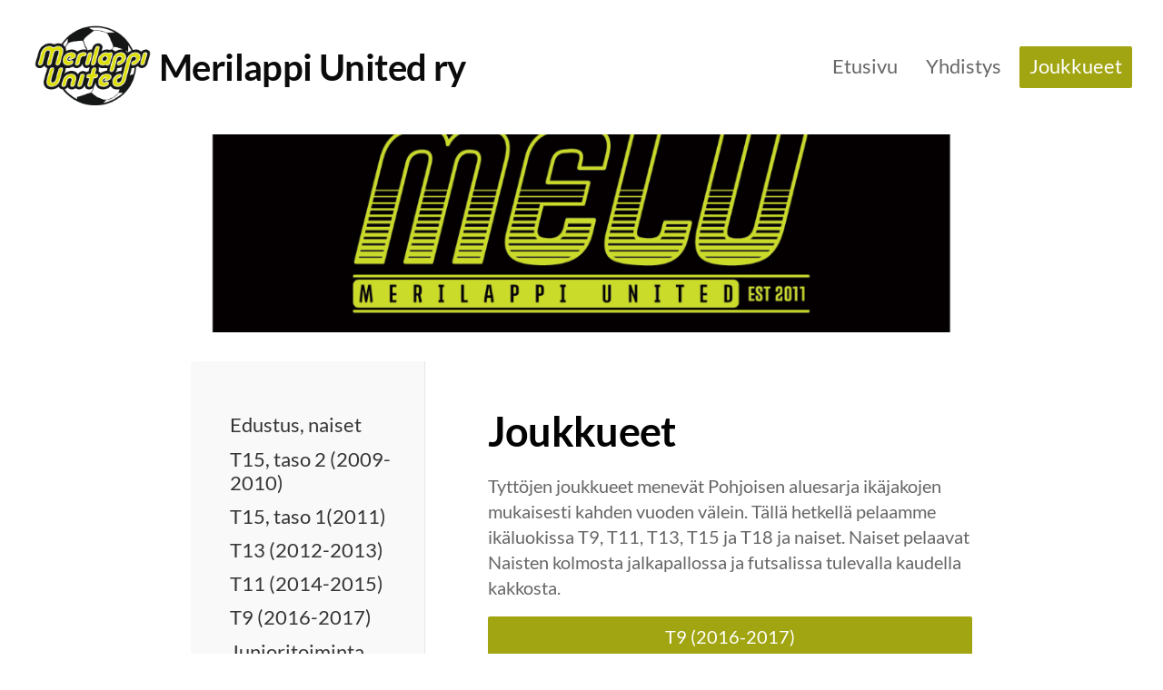

--- FILE ---
content_type: text/html; charset=utf-8
request_url: https://www.merilappiunited.fi/joukkueet/
body_size: 5036
content:
<!DOCTYPE html>
<html class="no-js" lang="fi">

<head>
  <title>Joukkueet - Merilappi United ry</title>
  <meta charset="utf-8">
  <meta name="viewport" content="width=device-width,initial-scale=1.0">
  <link rel="preconnect" href="https://fonts.avoine.com" crossorigin>
  <link rel="preconnect" href="https://bin.yhdistysavain.fi" crossorigin>
  <script data-cookieconsent="ignore">
    document.documentElement.classList.replace('no-js', 'js')
  </script>
  
  <link href="https://fonts.avoine.com/fonts/lato/ya.css" rel="stylesheet" class="font-import">
  <link rel="stylesheet" href="/@css/browsing-1.css?b1768915418s1724937150287">
  
<link rel="canonical" href="https://www.merilappiunited.fi/joukkueet/"><meta name="description" content="Tyttöjen joukkueet menevät Pohjoisen aluesarja ikäjakojen mukaisesti kahden vuoden välein. Tällä hetkellä pelaamme ikäluokissa T9, T11, T13, T15 ja T18 ja naiset. Naiset pelaavat Naisten kolmosta…"><link rel="image_src" href="https://bin.yhdistysavain.fi/1589005/0zS5lWeFzzoRPgPEUcyh0amqDl/IMG-20240221-WA0001.jpg"><link rel="icon" href="https://bin.yhdistysavain.fi/1589005/rPaugkbtfblNhs935G6F0ao5l9@32&#x3D;zi3LBnyENC/Melu%20ikoni%20(240%20x%20240%20px)%20(1).png" type="image/png" sizes="32x32"/><link rel="icon" href="https://bin.yhdistysavain.fi/1589005/rPaugkbtfblNhs935G6F0ao5l9@240&#x3D;xD4GN3FCbJ/Melu%20ikoni%20(240%20x%20240%20px)%20(1).png" type="image/png" sizes="240x240"/><meta itemprop="name" content="Joukkueet"><meta itemprop="url" content="https://www.merilappiunited.fi/joukkueet/"><meta itemprop="image" content="https://bin.yhdistysavain.fi/1589005/0zS5lWeFzzoRPgPEUcyh0amqDl/IMG-20240221-WA0001.jpg"><meta property="og:type" content="website"><meta property="og:title" content="Joukkueet"><meta property="og:url" content="https://www.merilappiunited.fi/joukkueet/"><meta property="og:image" content="https://bin.yhdistysavain.fi/1589005/0zS5lWeFzzoRPgPEUcyh0amqDl/IMG-20240221-WA0001.jpg"><meta property="og:image:width" content="1200"><meta property="og:image:height" content="1600"><meta property="og:description" content="Tyttöjen joukkueet menevät Pohjoisen aluesarja ikäjakojen mukaisesti kahden vuoden välein. Tällä hetkellä pelaamme ikäluokissa T9, T11, T13, T15 ja T18 ja naiset. Naiset pelaavat Naisten kolmosta…"><meta property="og:site_name" content="Merilappi United ry"><meta name="twitter:card" content="summary_large_image"><meta name="twitter:title" content="Joukkueet"><meta name="twitter:description" content="Tyttöjen joukkueet menevät Pohjoisen aluesarja ikäjakojen mukaisesti kahden vuoden välein. Tällä hetkellä pelaamme ikäluokissa T9, T11, T13, T15 ja T18 ja naiset. Naiset pelaavat Naisten kolmosta…"><meta name="twitter:image" content="https://bin.yhdistysavain.fi/1589005/0zS5lWeFzzoRPgPEUcyh0amqDl/IMG-20240221-WA0001.jpg"><link rel="preload" as="image" href="https://bin.yhdistysavain.fi/1589005/SOgYfSRTPvCWm5rmSPzA0ao5ip/logo%20melu%20pdf.pdf.png"><link rel="preload" as="image" href="https://bin.yhdistysavain.fi/1589005/JxRZEb8ZTlanKfkkGWeX0ao6CP/Melun%20uusi%20sivu%20(Sivusto)%20(3).png" imagesrcset="https://bin.yhdistysavain.fi/1589005/JxRZEb8ZTlanKfkkGWeX0ao6CP@500&#x3D;Ab5d6NDNLv/Melun%20uusi%20sivu%20(Sivusto)%20(3).png 500w, https://bin.yhdistysavain.fi/1589005/JxRZEb8ZTlanKfkkGWeX0ao6CP@1000&#x3D;43JKpXHanv/Melun%20uusi%20sivu%20(Sivusto)%20(3).png 1000w, https://bin.yhdistysavain.fi/1589005/JxRZEb8ZTlanKfkkGWeX0ao6CP/Melun%20uusi%20sivu%20(Sivusto)%20(3).png 1366w">

  
  <script type="module" src="/@res/ssr-browsing/ssr-browsing.js?b1768915418"></script>
</head>

<body data-styles-page-id="1">
  
  
  <div id="app" class=""><a class="skip-link noindex" href="#start-of-content">Siirry sivun sisältöön</a><div class="bartender"><!----><div class="d4-mobile-bar noindex"><div class="d4-mobile-bar__col d4-mobile-bar__col--fill"><div class="d4-mobile-bar__item"><a class="d4-logo d4-logo--horizontal d4-logo--mobileBar noindex" href="/"><div class="d4-logo__image"></div><div class="d4-logo__textWrap"><span class="d4-logo__text">Merilappi United ry</span></div></a></div></div><div class="d4-mobile-bar__col"><button class="d4-mobile-bar__item d4-offcanvas-toggle" data-bartender-toggle="top"><span aria-hidden="true" class="icon d4-offcanvas-toggle__icon"><svg style="fill: currentColor; width: 17px; height: 17px" width="1792" height="1792" viewBox="0 0 1792 1792" xmlns="http://www.w3.org/2000/svg">
  <path d="M1664 1344v128q0 26-19 45t-45 19h-1408q-26 0-45-19t-19-45v-128q0-26 19-45t45-19h1408q26 0 45 19t19 45zm0-512v128q0 26-19 45t-45 19h-1408q-26 0-45-19t-19-45v-128q0-26 19-45t45-19h1408q26 0 45 19t19 45zm0-512v128q0 26-19 45t-45 19h-1408q-26 0-45-19t-19-45v-128q0-26 19-45t45-19h1408q26 0 45 19t19 45z"/>
</svg>
</span><span class="d4-offcanvas-toggle__text sr-only">Valikko</span></button></div><!----></div><div class="d4-canvas bartender__content"><header><div class="d4-background-layers"><div class="d4-background-layer d4-background-layer--brightness"></div><div class="d4-background-layer d4-background-layer--overlay"></div><div class="d4-background-layer d4-background-layer--fade"></div></div><div class="d4-header-wrapper"><div class="flex"><div class="flex__logo"><a class="d4-logo d4-logo--horizontal d4-logo--legacy noindex" href="/"><div class="d4-logo__image"></div><div class="d4-logo__textWrap"><span class="d4-logo__text">Merilappi United ry</span></div></a></div><div class="flex__nav"><nav class="d4-main-nav"><ul class="d4-main-nav__list" tabindex="-1"><!--[--><li class="d4-main-nav__item d4-main-nav__item--level-1"><a class="d4-main-nav__link" href="/" aria-current="false"><!----><span class="d4-main-nav__title">Etusivu</span><!----></a><!----></li><li class="d4-main-nav__item d4-main-nav__item--level-1 nav__item--has-children"><a class="d4-main-nav__link" href="/yhdistys/" aria-current="false"><!----><span class="d4-main-nav__title">Yhdistys</span><!----></a><!----></li><li class="d4-main-nav__item d4-main-nav__item--level-1 d4-main-nav__item--parent d4-main-nav__item--current nav__item--has-children"><a class="d4-main-nav__link" href="/joukkueet/" aria-current="page"><!----><span class="d4-main-nav__title">Joukkueet</span><!----></a><!----></li><!--]--></ul></nav><!----></div></div></div><!--[--><!--]--></header><div class="d4-canvas-wrapper"><div class="has-children content"><aside><nav class="d4-sub-nav"><ul class="d4-sub-nav__list" tabindex="-1"><!--[--><li class="d4-sub-nav__item d4-sub-nav__item--level-1"><a class="d4-sub-nav__link" href="/joukkueet/edustus-naiset/" aria-current="false"><!----><span class="d4-sub-nav__title">Edustus, naiset</span><!----></a><!----></li><li class="d4-sub-nav__item d4-sub-nav__item--level-1"><a class="d4-sub-nav__link" href="/joukkueet/t15-taso2-2009-2010/" aria-current="false"><!----><span class="d4-sub-nav__title">T15, taso 2 (2009-2010)</span><!----></a><!----></li><li class="d4-sub-nav__item d4-sub-nav__item--level-1"><a class="d4-sub-nav__link" href="/joukkueet/t15-taso1-2011/" aria-current="false"><!----><span class="d4-sub-nav__title">T15, taso 1(2011)</span><!----></a><!----></li><li class="d4-sub-nav__item d4-sub-nav__item--level-1"><a class="d4-sub-nav__link" href="/joukkueet/t13-2012-2013/" aria-current="false"><!----><span class="d4-sub-nav__title">T13 (2012-2013)</span><!----></a><!----></li><li class="d4-sub-nav__item d4-sub-nav__item--level-1"><a class="d4-sub-nav__link" href="/joukkueet/t11-2014-2015/" aria-current="false"><!----><span class="d4-sub-nav__title">T11 (2014-2015)</span><!----></a><!----></li><li class="d4-sub-nav__item d4-sub-nav__item--level-1"><a class="d4-sub-nav__link" href="/joukkueet/t9-2016-2017/" aria-current="false"><!----><span class="d4-sub-nav__title">T9 (2016-2017)</span><!----></a><!----></li><li class="d4-sub-nav__item d4-sub-nav__item--level-1"><a class="d4-sub-nav__link" href="/joukkueet/junioritoiminta/" aria-current="false"><!----><span class="d4-sub-nav__title">Junioritoiminta</span><!----></a><!----></li><li class="d4-sub-nav__item d4-sub-nav__item--level-1"><a class="d4-sub-nav__link" href="/joukkueet/prinsessa-futiskoulu-2025/" aria-current="false"><!----><span class="d4-sub-nav__title">Prinsessa Futiskoulu 2025</span><!----></a><!----></li><!--]--></ul></nav><div class="zone-container"><div class="zone" data-zone-id="75sidebar"><!----><!--[--><!--[--><div class="widget-container" id="wc-RiFFmFM2SNYuZKXjIUGQ"><div id="widget-RiFFmFM2SNYuZKXjIUGQ" class="widget widget-image"><!--[--><figure class="widget-image__figure"><div class="d4-image-container" style="max-width:1200px;"><a href="https://shop.painatusaxa.fi/seuratuotteet/merilappi-united/c/10121/" aria-label="Siirry sivulle https://shop.painatusaxa.fi/seuratuotteet/merilappi-united/c/10121/" style="padding-bottom:133.33333333333334%;"><img src="https://bin.yhdistysavain.fi/1589005/0zS5lWeFzzoRPgPEUcyh0amqDl/IMG-20240221-WA0001.jpg" srcset="https://bin.yhdistysavain.fi/1589005/0zS5lWeFzzoRPgPEUcyh0amqDl@500=NxvM1wRm27/IMG-20240221-WA0001.jpg 500w, https://bin.yhdistysavain.fi/1589005/0zS5lWeFzzoRPgPEUcyh0amqDl/IMG-20240221-WA0001.jpg 1200w" width="1200" height="1600" alt></a></div><figcaption class="widget-image__figcaption">Klikkaa ja tutustu verkkokauppaan!</figcaption></figure><!--]--></div></div><!--]--><!--]--><!----></div><!----></div></aside><main role="main" id="start-of-content"><div class="zone-container"><div class="zone" data-zone-id="50main"><!----><!--[--><!--[--><div class="widget-container" id="wc-vfPs4OKKOXfdQPqh3VUm"><div id="widget-vfPs4OKKOXfdQPqh3VUm" class="widget widget-text"><!--[--><div><h1>Joukkueet</h1></div><!--]--></div></div><!--]--><!--[--><div class="widget-container" id="wc-yqzvfUpHX0S7uBTiMCx7"><div id="widget-yqzvfUpHX0S7uBTiMCx7" class="widget widget-text"><!--[--><div><p>Tyttöjen joukkueet menevät Pohjoisen aluesarja ikäjakojen mukaisesti kahden vuoden välein. Tällä hetkellä pelaamme ikäluokissa T9, T11, T13, T15 ja T18 ja naiset. Naiset pelaavat Naisten kolmosta jalkapallossa ja futsalissa tulevalla kaudella kakkosta.</p></div><!--]--></div></div><!--]--><!--[--><div class="widget-container" id="wc-FM3k87CAGFJzzYrV4JS3"><div id="widget-FM3k87CAGFJzzYrV4JS3" class="widget widget-calltoaction"><!--[--><a href="/joukkueet/t9-2016-2017/" class="d4-button d4-button--spacing-normal d4-button--color-primary d4-button--icon-left d4-button--context-website d4-button--text-center" style="width:100%;" aria-disabled="false"><div class="d4-button__content"><!----><span class="d4-button__text">T9 (2016-2017)</span></div><!----><!----></a><!--]--></div></div><!--]--><!--[--><div class="widget-container" id="wc-2Asjfc1HMMvzMYBgBPJr"><div id="widget-2Asjfc1HMMvzMYBgBPJr" class="widget widget-calltoaction"><!--[--><a href="/joukkueet/t11-2014-2015/" class="d4-button d4-button--spacing-normal d4-button--color-primary d4-button--icon-left d4-button--context-website d4-button--text-center" style="width:100%;" aria-disabled="false"><div class="d4-button__content"><!----><span class="d4-button__text">T11  t1 ja t2 (2014-2015) -&gt;</span></div><!----><!----></a><!--]--></div></div><!--]--><!--[--><div class="widget-container" id="wc-ZnJoaazG2zZOqT8KJoE7"><div id="widget-ZnJoaazG2zZOqT8KJoE7" class="widget widget-calltoaction"><!--[--><a href="/joukkueet/t13-2012-2013/" class="d4-button d4-button--spacing-normal d4-button--color-primary d4-button--icon-left d4-button--context-website d4-button--text-center" style="width:100%;" aria-disabled="false"><div class="d4-button__content"><!----><span class="d4-button__text">T13 t1 ja t2 (2012-2013)-&gt;</span></div><!----><!----></a><!--]--></div></div><!--]--><!--[--><div class="widget-container" id="wc-2BWaMvxMcOsuPpjiJNaL"><div id="widget-2BWaMvxMcOsuPpjiJNaL" class="widget widget-calltoaction"><!--[--><a href="/joukkueet/t15-taso1-2011/" class="d4-button d4-button--spacing-normal d4-button--color-primary d4-button--icon-left d4-button--context-website d4-button--text-center" style="width:100%;" aria-disabled="false"><div class="d4-button__content"><!----><span class="d4-button__text">T15, j1  (2011) -&gt;</span></div><!----><!----></a><!--]--></div></div><!--]--><!--[--><div class="widget-container" id="wc-A7VBEYSRl9pKcDrOL7tF"><div id="widget-A7VBEYSRl9pKcDrOL7tF" class="widget widget-calltoaction"><!--[--><a href="/joukkueet/t15-taso2-2009-2010/" class="d4-button d4-button--spacing-normal d4-button--color-primary d4-button--icon-left d4-button--context-website d4-button--text-center" style="width:100%;" aria-disabled="false"><div class="d4-button__content"><!----><span class="d4-button__text">T15, j2 (2009-2010) -&gt;</span></div><!----><!----></a><!--]--></div></div><!--]--><!--[--><div class="widget-container" id="wc-Y8GoGl9zTHjxBf4U5Agk"><div id="widget-Y8GoGl9zTHjxBf4U5Agk" class="widget widget-calltoaction"><!--[--><a href="/joukkueet/edustus-naiset/" class="d4-button d4-button--spacing-normal d4-button--color-primary d4-button--icon-left d4-button--context-website d4-button--text-center" style="width:100%;" aria-disabled="false"><div class="d4-button__content"><!----><span class="d4-button__text">Edustus naiset</span></div><!----><!----></a><!--]--></div></div><!--]--><!--[--><div class="widget-container" id="wc-TDuifDdcPIbN4tfiWWAC"><div id="widget-TDuifDdcPIbN4tfiWWAC" class="widget widget-calltoaction"><!--[--><a href="/joukkueet/prinsessa-futiskoulu-2025/" class="d4-button d4-button--spacing-normal d4-button--color-primary d4-button--icon-left d4-button--context-website d4-button--text-center" style="width:100%;" aria-disabled="false"><div class="d4-button__content"><!----><span class="d4-button__text">Prinsessa Futiskoulu -&gt;</span></div><!----><!----></a><!--]--></div></div><!--]--><!--[--><div class="widget-container" id="wc-desJECqI2AZ9SyN5GBpW"><div id="widget-desJECqI2AZ9SyN5GBpW" class="widget widget-calltoaction"><!--[--><a href="/joukkueet/junioritoiminta/" class="d4-button d4-button--spacing-normal d4-button--color-primary d4-button--icon-left d4-button--context-website d4-button--text-center" style="width:100%;" aria-disabled="false"><div class="d4-button__content"><!----><span class="d4-button__text">Junioritoiminta ja T 2017-2019 </span></div><!----><!----></a><!--]--></div></div><!--]--><!--]--><!----></div><!----></div></main></div><footer class="d4-footer"><div class="d4-footer__wrap flex"><div class="d4-footer__copylogin copylogin"><span><a id="login-link" href="/@admin/website/?page=%2Fjoukkueet%2F" target="_top" rel="nofollow" aria-label="Kirjaudu sivustolle"> © </a> Merilappi United ry</span></div><div class="d4-footer__menu footer-menu" data-widget-edit-tip=""><ul><!----><!----><li class="footer-menu__iconItem"><a class="footer-menu__iconLink" href="https://www.facebook.com/merilappiunited/" target="_blank"><span aria-hidden="true" class="icon footer-menu__icon"><svg style="fill: currentColor; width: 16px; height: 16px" width="1792" height="1792" viewBox="0 0 1792 1792" xmlns="http://www.w3.org/2000/svg" fill="#819798">
  <path d="M1343 12v264h-157q-86 0-116 36t-30 108v189h293l-39 296h-254v759h-306v-759h-255v-296h255v-218q0-186 104-288.5t277-102.5q147 0 228 12z"/>
</svg>
</span><span class="sr-only">Facebook</span></a></li><!----><li class="footer-menu__iconItem"><a class="footer-menu__iconLink" href="https://www.instagram.com/merilappiunited/?hl=fr" target="_blank"><span aria-hidden="true" class="icon footer-menu__icon"><svg style="fill: currentColor; width: 16px; height: 16px" xmlns="http://www.w3.org/2000/svg" viewBox="0 0 448 512">
  <path d="M224.1 141c-63.6 0-114.9 51.3-114.9 114.9s51.3 114.9 114.9 114.9S339 319.5 339 255.9 287.7 141 224.1 141zm0 189.6c-41.1 0-74.7-33.5-74.7-74.7s33.5-74.7 74.7-74.7 74.7 33.5 74.7 74.7-33.6 74.7-74.7 74.7zm146.4-194.3c0 14.9-12 26.8-26.8 26.8-14.9 0-26.8-12-26.8-26.8s12-26.8 26.8-26.8 26.8 12 26.8 26.8zm76.1 27.2c-1.7-35.9-9.9-67.7-36.2-93.9-26.2-26.2-58-34.4-93.9-36.2-37-2.1-147.9-2.1-184.9 0-35.8 1.7-67.6 9.9-93.9 36.1s-34.4 58-36.2 93.9c-2.1 37-2.1 147.9 0 184.9 1.7 35.9 9.9 67.7 36.2 93.9s58 34.4 93.9 36.2c37 2.1 147.9 2.1 184.9 0 35.9-1.7 67.7-9.9 93.9-36.2 26.2-26.2 34.4-58 36.2-93.9 2.1-37 2.1-147.8 0-184.8zM398.8 388c-7.8 19.6-22.9 34.7-42.6 42.6-29.5 11.7-99.5 9-132.1 9s-102.7 2.6-132.1-9c-19.6-7.8-34.7-22.9-42.6-42.6-11.7-29.5-9-99.5-9-132.1s-2.6-102.7 9-132.1c7.8-19.6 22.9-34.7 42.6-42.6 29.5-11.7 99.5-9 132.1-9s102.7-2.6 132.1 9c19.6 7.8 34.7 22.9 42.6 42.6 11.7 29.5 9 99.5 9 132.1s2.7 102.7-9 132.1z"/>
</svg>
</span><span class="sr-only">Instagram</span></a></li><li><a href="https://www.yhdistysavain.fi" class="made-with" target="_blank" rel="noopener">Tehty Yhdistysavaimella</a></li></ul></div></div></footer></div></div><div class="d4-offcanvas d4-offcanvas--top bartender__bar bartender__bar--top" aria-label="Valikko" mode="float"><!----><nav class="d4-mobile-nav"><ul class="d4-mobile-nav__list" tabindex="-1"><!--[--><li class="d4-mobile-nav__item d4-mobile-nav__item--level-1"><a class="d4-mobile-nav__link" href="/" aria-current="false"><!----><span class="d4-mobile-nav__title">Etusivu</span><!----></a><!----></li><li class="d4-mobile-nav__item d4-mobile-nav__item--level-1 d4-mobile-nav__item--has-children"><a class="d4-mobile-nav__link" href="/yhdistys/" aria-current="false"><!----><span class="d4-mobile-nav__title">Yhdistys</span><!----></a><!--[--><button class="navExpand navExpand--active" data-text-expand="Näytä sivun Yhdistys alasivut" data-text-unexpand="Piilota sivun Yhdistys alasivut" aria-label="Näytä sivun Yhdistys alasivut" aria-controls="nav__list--2" aria-expanded="true"><span aria-hidden="true" class="icon navExpand__icon navExpand__icon--plus"><svg style="fill: currentColor; width: 14px; height: 14px" width="11" height="11" viewBox="0 0 11 11" xmlns="http://www.w3.org/2000/svg">
  <path d="M11 5.182v.636c0 .227-.08.42-.24.58-.158.16-.35.238-.578.238H6.636v3.546c0 .227-.08.42-.238.58-.16.158-.353.238-.58.238h-.636c-.227 0-.42-.08-.58-.24-.16-.158-.238-.35-.238-.578V6.636H.818c-.227 0-.42-.08-.58-.238C.08 6.238 0 6.045 0 5.818v-.636c0-.227.08-.42.24-.58.158-.16.35-.238.578-.238h3.546V.818c0-.227.08-.42.238-.58.16-.158.353-.238.58-.238h.636c.227 0 .42.08.58.24.16.158.238.35.238.578v3.546h3.546c.227 0 .42.08.58.238.158.16.238.353.238.58z" fill-rule="nonzero"/>
</svg>
</span><span aria-hidden="true" class="icon navExpand__icon navExpand__icon--minus"><svg style="fill: currentColor; width: 14px; height: 14px" width="1792" height="1792" viewBox="0 0 1792 1792" xmlns="http://www.w3.org/2000/svg">
  <path d="M1600 736v192q0 40-28 68t-68 28h-1216q-40 0-68-28t-28-68v-192q0-40 28-68t68-28h1216q40 0 68 28t28 68z"/>
</svg>
</span></button><ul class="d4-mobile-nav__list" tabindex="-1" id="nav__list--2" aria-label="Sivun Yhdistys alasivut"><!--[--><li class="d4-mobile-nav__item d4-mobile-nav__item--level-2"><a class="d4-mobile-nav__link" href="/yhdistys/hallitus/" aria-current="false"><!----><span class="d4-mobile-nav__title">Hallitus</span><!----></a><!----></li><li class="d4-mobile-nav__item d4-mobile-nav__item--level-2"><a class="d4-mobile-nav__link" href="/yhdistys/yhteystiedot/" aria-current="false"><!----><span class="d4-mobile-nav__title">Yhteystiedot</span><!----></a><!----></li><li class="d4-mobile-nav__item d4-mobile-nav__item--level-2"><a class="d4-mobile-nav__link" href="/yhdistys/toiminta/" aria-current="false"><!----><span class="d4-mobile-nav__title">Toiminta</span><!----></a><!----></li><li class="d4-mobile-nav__item d4-mobile-nav__item--level-2"><a class="d4-mobile-nav__link" href="/yhdistys/avustusrahasto/" aria-current="false"><!----><span class="d4-mobile-nav__title">Avustusrahasto</span><!----></a><!----></li><li class="d4-mobile-nav__item d4-mobile-nav__item--level-2"><a class="d4-mobile-nav__link" href="/yhdistys/saannot/" aria-current="false"><!----><span class="d4-mobile-nav__title">Säännöt</span><!----></a><!----></li><li class="d4-mobile-nav__item d4-mobile-nav__item--level-2"><a class="d4-mobile-nav__link" href="/yhdistys/toimintakasikirja/" aria-current="false"><!----><span class="d4-mobile-nav__title">Toimintakäsikirja</span><!----></a><!----></li><!--]--></ul><!--]--></li><li class="d4-mobile-nav__item d4-mobile-nav__item--level-1 d4-mobile-nav__item--parent d4-mobile-nav__item--current d4-mobile-nav__item--has-children"><a class="d4-mobile-nav__link" href="/joukkueet/" aria-current="page"><!----><span class="d4-mobile-nav__title">Joukkueet</span><!----></a><!--[--><button class="navExpand navExpand--active" data-text-expand="Näytä sivun Joukkueet alasivut" data-text-unexpand="Piilota sivun Joukkueet alasivut" aria-label="Näytä sivun Joukkueet alasivut" aria-controls="nav__list--11" aria-expanded="true"><span aria-hidden="true" class="icon navExpand__icon navExpand__icon--plus"><svg style="fill: currentColor; width: 14px; height: 14px" width="11" height="11" viewBox="0 0 11 11" xmlns="http://www.w3.org/2000/svg">
  <path d="M11 5.182v.636c0 .227-.08.42-.24.58-.158.16-.35.238-.578.238H6.636v3.546c0 .227-.08.42-.238.58-.16.158-.353.238-.58.238h-.636c-.227 0-.42-.08-.58-.24-.16-.158-.238-.35-.238-.578V6.636H.818c-.227 0-.42-.08-.58-.238C.08 6.238 0 6.045 0 5.818v-.636c0-.227.08-.42.24-.58.158-.16.35-.238.578-.238h3.546V.818c0-.227.08-.42.238-.58.16-.158.353-.238.58-.238h.636c.227 0 .42.08.58.24.16.158.238.35.238.578v3.546h3.546c.227 0 .42.08.58.238.158.16.238.353.238.58z" fill-rule="nonzero"/>
</svg>
</span><span aria-hidden="true" class="icon navExpand__icon navExpand__icon--minus"><svg style="fill: currentColor; width: 14px; height: 14px" width="1792" height="1792" viewBox="0 0 1792 1792" xmlns="http://www.w3.org/2000/svg">
  <path d="M1600 736v192q0 40-28 68t-68 28h-1216q-40 0-68-28t-28-68v-192q0-40 28-68t68-28h1216q40 0 68 28t28 68z"/>
</svg>
</span></button><ul class="d4-mobile-nav__list" tabindex="-1" id="nav__list--11" aria-label="Sivun Joukkueet alasivut"><!--[--><li class="d4-mobile-nav__item d4-mobile-nav__item--level-2 d4-mobile-nav__item--has-children"><a class="d4-mobile-nav__link" href="/joukkueet/edustus-naiset/" aria-current="false"><!----><span class="d4-mobile-nav__title">Edustus, naiset</span><!----></a><!--[--><button class="navExpand navExpand--active" data-text-expand="Näytä sivun Edustus, naiset alasivut" data-text-unexpand="Piilota sivun Edustus, naiset alasivut" aria-label="Näytä sivun Edustus, naiset alasivut" aria-controls="nav__list--17" aria-expanded="true"><span aria-hidden="true" class="icon navExpand__icon navExpand__icon--plus"><svg style="fill: currentColor; width: 14px; height: 14px" width="11" height="11" viewBox="0 0 11 11" xmlns="http://www.w3.org/2000/svg">
  <path d="M11 5.182v.636c0 .227-.08.42-.24.58-.158.16-.35.238-.578.238H6.636v3.546c0 .227-.08.42-.238.58-.16.158-.353.238-.58.238h-.636c-.227 0-.42-.08-.58-.24-.16-.158-.238-.35-.238-.578V6.636H.818c-.227 0-.42-.08-.58-.238C.08 6.238 0 6.045 0 5.818v-.636c0-.227.08-.42.24-.58.158-.16.35-.238.578-.238h3.546V.818c0-.227.08-.42.238-.58.16-.158.353-.238.58-.238h.636c.227 0 .42.08.58.24.16.158.238.35.238.578v3.546h3.546c.227 0 .42.08.58.238.158.16.238.353.238.58z" fill-rule="nonzero"/>
</svg>
</span><span aria-hidden="true" class="icon navExpand__icon navExpand__icon--minus"><svg style="fill: currentColor; width: 14px; height: 14px" width="1792" height="1792" viewBox="0 0 1792 1792" xmlns="http://www.w3.org/2000/svg">
  <path d="M1600 736v192q0 40-28 68t-68 28h-1216q-40 0-68-28t-28-68v-192q0-40 28-68t68-28h1216q40 0 68 28t28 68z"/>
</svg>
</span></button><ul class="d4-mobile-nav__list" tabindex="-1" id="nav__list--17" aria-label="Sivun Edustus, naiset alasivut"><!--[--><li class="d4-mobile-nav__item d4-mobile-nav__item--level-3"><a class="d4-mobile-nav__link" href="/joukkueet/edustus-naiset/harjoitukset/" aria-current="false"><!----><span class="d4-mobile-nav__title">Harjoitukset </span><!----></a><!----></li><li class="d4-mobile-nav__item d4-mobile-nav__item--level-3"><a class="d4-mobile-nav__link" href="/joukkueet/edustus-naiset/toimihenkilot/" aria-current="false"><!----><span class="d4-mobile-nav__title">Toimihenkilöt</span><!----></a><!----></li><!--]--></ul><!--]--></li><li class="d4-mobile-nav__item d4-mobile-nav__item--level-2 d4-mobile-nav__item--has-children"><a class="d4-mobile-nav__link" href="/joukkueet/t15-taso2-2009-2010/" aria-current="false"><!----><span class="d4-mobile-nav__title">T15, taso 2 (2009-2010)</span><!----></a><!--[--><button class="navExpand navExpand--active" data-text-expand="Näytä sivun T15, taso 2 (2009-2010) alasivut" data-text-unexpand="Piilota sivun T15, taso 2 (2009-2010) alasivut" aria-label="Näytä sivun T15, taso 2 (2009-2010) alasivut" aria-controls="nav__list--27" aria-expanded="true"><span aria-hidden="true" class="icon navExpand__icon navExpand__icon--plus"><svg style="fill: currentColor; width: 14px; height: 14px" width="11" height="11" viewBox="0 0 11 11" xmlns="http://www.w3.org/2000/svg">
  <path d="M11 5.182v.636c0 .227-.08.42-.24.58-.158.16-.35.238-.578.238H6.636v3.546c0 .227-.08.42-.238.58-.16.158-.353.238-.58.238h-.636c-.227 0-.42-.08-.58-.24-.16-.158-.238-.35-.238-.578V6.636H.818c-.227 0-.42-.08-.58-.238C.08 6.238 0 6.045 0 5.818v-.636c0-.227.08-.42.24-.58.158-.16.35-.238.578-.238h3.546V.818c0-.227.08-.42.238-.58.16-.158.353-.238.58-.238h.636c.227 0 .42.08.58.24.16.158.238.35.238.578v3.546h3.546c.227 0 .42.08.58.238.158.16.238.353.238.58z" fill-rule="nonzero"/>
</svg>
</span><span aria-hidden="true" class="icon navExpand__icon navExpand__icon--minus"><svg style="fill: currentColor; width: 14px; height: 14px" width="1792" height="1792" viewBox="0 0 1792 1792" xmlns="http://www.w3.org/2000/svg">
  <path d="M1600 736v192q0 40-28 68t-68 28h-1216q-40 0-68-28t-28-68v-192q0-40 28-68t68-28h1216q40 0 68 28t28 68z"/>
</svg>
</span></button><ul class="d4-mobile-nav__list" tabindex="-1" id="nav__list--27" aria-label="Sivun T15, taso 2 (2009-2010) alasivut"><!--[--><li class="d4-mobile-nav__item d4-mobile-nav__item--level-3"><a class="d4-mobile-nav__link" href="/joukkueet/t15-taso2-2009-2010/toimihenkilot/" aria-current="false"><!----><span class="d4-mobile-nav__title">Toimihenkilöt</span><!----></a><!----></li><li class="d4-mobile-nav__item d4-mobile-nav__item--level-3"><a class="d4-mobile-nav__link" href="/joukkueet/t15-taso2-2009-2010/harjoitukset/" aria-current="false"><!----><span class="d4-mobile-nav__title">Harjoitukset</span><!----></a><!----></li><!--]--></ul><!--]--></li><li class="d4-mobile-nav__item d4-mobile-nav__item--level-2 d4-mobile-nav__item--has-children"><a class="d4-mobile-nav__link" href="/joukkueet/t15-taso1-2011/" aria-current="false"><!----><span class="d4-mobile-nav__title">T15, taso 1(2011)</span><!----></a><!--[--><button class="navExpand navExpand--active" data-text-expand="Näytä sivun T15, taso 1(2011) alasivut" data-text-unexpand="Piilota sivun T15, taso 1(2011) alasivut" aria-label="Näytä sivun T15, taso 1(2011) alasivut" aria-controls="nav__list--32" aria-expanded="true"><span aria-hidden="true" class="icon navExpand__icon navExpand__icon--plus"><svg style="fill: currentColor; width: 14px; height: 14px" width="11" height="11" viewBox="0 0 11 11" xmlns="http://www.w3.org/2000/svg">
  <path d="M11 5.182v.636c0 .227-.08.42-.24.58-.158.16-.35.238-.578.238H6.636v3.546c0 .227-.08.42-.238.58-.16.158-.353.238-.58.238h-.636c-.227 0-.42-.08-.58-.24-.16-.158-.238-.35-.238-.578V6.636H.818c-.227 0-.42-.08-.58-.238C.08 6.238 0 6.045 0 5.818v-.636c0-.227.08-.42.24-.58.158-.16.35-.238.578-.238h3.546V.818c0-.227.08-.42.238-.58.16-.158.353-.238.58-.238h.636c.227 0 .42.08.58.24.16.158.238.35.238.578v3.546h3.546c.227 0 .42.08.58.238.158.16.238.353.238.58z" fill-rule="nonzero"/>
</svg>
</span><span aria-hidden="true" class="icon navExpand__icon navExpand__icon--minus"><svg style="fill: currentColor; width: 14px; height: 14px" width="1792" height="1792" viewBox="0 0 1792 1792" xmlns="http://www.w3.org/2000/svg">
  <path d="M1600 736v192q0 40-28 68t-68 28h-1216q-40 0-68-28t-28-68v-192q0-40 28-68t68-28h1216q40 0 68 28t28 68z"/>
</svg>
</span></button><ul class="d4-mobile-nav__list" tabindex="-1" id="nav__list--32" aria-label="Sivun T15, taso 1(2011) alasivut"><!--[--><li class="d4-mobile-nav__item d4-mobile-nav__item--level-3"><a class="d4-mobile-nav__link" href="/joukkueet/t15-taso1-2011/toimihenkilot/" aria-current="false"><!----><span class="d4-mobile-nav__title">Toimihenkilöt</span><!----></a><!----></li><li class="d4-mobile-nav__item d4-mobile-nav__item--level-3"><a class="d4-mobile-nav__link" href="/joukkueet/t15-taso1-2011/harjoitukset/" aria-current="false"><!----><span class="d4-mobile-nav__title">Harjoitukset</span><!----></a><!----></li><!--]--></ul><!--]--></li><li class="d4-mobile-nav__item d4-mobile-nav__item--level-2 d4-mobile-nav__item--has-children"><a class="d4-mobile-nav__link" href="/joukkueet/t13-2012-2013/" aria-current="false"><!----><span class="d4-mobile-nav__title">T13 (2012-2013)</span><!----></a><!--[--><button class="navExpand navExpand--active" data-text-expand="Näytä sivun T13 (2012-2013) alasivut" data-text-unexpand="Piilota sivun T13 (2012-2013) alasivut" aria-label="Näytä sivun T13 (2012-2013) alasivut" aria-controls="nav__list--63" aria-expanded="true"><span aria-hidden="true" class="icon navExpand__icon navExpand__icon--plus"><svg style="fill: currentColor; width: 14px; height: 14px" width="11" height="11" viewBox="0 0 11 11" xmlns="http://www.w3.org/2000/svg">
  <path d="M11 5.182v.636c0 .227-.08.42-.24.58-.158.16-.35.238-.578.238H6.636v3.546c0 .227-.08.42-.238.58-.16.158-.353.238-.58.238h-.636c-.227 0-.42-.08-.58-.24-.16-.158-.238-.35-.238-.578V6.636H.818c-.227 0-.42-.08-.58-.238C.08 6.238 0 6.045 0 5.818v-.636c0-.227.08-.42.24-.58.158-.16.35-.238.578-.238h3.546V.818c0-.227.08-.42.238-.58.16-.158.353-.238.58-.238h.636c.227 0 .42.08.58.24.16.158.238.35.238.578v3.546h3.546c.227 0 .42.08.58.238.158.16.238.353.238.58z" fill-rule="nonzero"/>
</svg>
</span><span aria-hidden="true" class="icon navExpand__icon navExpand__icon--minus"><svg style="fill: currentColor; width: 14px; height: 14px" width="1792" height="1792" viewBox="0 0 1792 1792" xmlns="http://www.w3.org/2000/svg">
  <path d="M1600 736v192q0 40-28 68t-68 28h-1216q-40 0-68-28t-28-68v-192q0-40 28-68t68-28h1216q40 0 68 28t28 68z"/>
</svg>
</span></button><ul class="d4-mobile-nav__list" tabindex="-1" id="nav__list--63" aria-label="Sivun T13 (2012-2013) alasivut"><!--[--><li class="d4-mobile-nav__item d4-mobile-nav__item--level-3"><a class="d4-mobile-nav__link" href="/joukkueet/t13-2012-2013/toimihenkilot/" aria-current="false"><!----><span class="d4-mobile-nav__title">Toimihenkilöt</span><!----></a><!----></li><li class="d4-mobile-nav__item d4-mobile-nav__item--level-3"><a class="d4-mobile-nav__link" href="/joukkueet/t13-2012-2013/harjoitukset/" aria-current="false"><!----><span class="d4-mobile-nav__title">Harjoitukset</span><!----></a><!----></li><!--]--></ul><!--]--></li><li class="d4-mobile-nav__item d4-mobile-nav__item--level-2 d4-mobile-nav__item--has-children"><a class="d4-mobile-nav__link" href="/joukkueet/t11-2014-2015/" aria-current="false"><!----><span class="d4-mobile-nav__title">T11 (2014-2015)</span><!----></a><!--[--><button class="navExpand navExpand--active" data-text-expand="Näytä sivun T11 (2014-2015) alasivut" data-text-unexpand="Piilota sivun T11 (2014-2015) alasivut" aria-label="Näytä sivun T11 (2014-2015) alasivut" aria-controls="nav__list--37" aria-expanded="true"><span aria-hidden="true" class="icon navExpand__icon navExpand__icon--plus"><svg style="fill: currentColor; width: 14px; height: 14px" width="11" height="11" viewBox="0 0 11 11" xmlns="http://www.w3.org/2000/svg">
  <path d="M11 5.182v.636c0 .227-.08.42-.24.58-.158.16-.35.238-.578.238H6.636v3.546c0 .227-.08.42-.238.58-.16.158-.353.238-.58.238h-.636c-.227 0-.42-.08-.58-.24-.16-.158-.238-.35-.238-.578V6.636H.818c-.227 0-.42-.08-.58-.238C.08 6.238 0 6.045 0 5.818v-.636c0-.227.08-.42.24-.58.158-.16.35-.238.578-.238h3.546V.818c0-.227.08-.42.238-.58.16-.158.353-.238.58-.238h.636c.227 0 .42.08.58.24.16.158.238.35.238.578v3.546h3.546c.227 0 .42.08.58.238.158.16.238.353.238.58z" fill-rule="nonzero"/>
</svg>
</span><span aria-hidden="true" class="icon navExpand__icon navExpand__icon--minus"><svg style="fill: currentColor; width: 14px; height: 14px" width="1792" height="1792" viewBox="0 0 1792 1792" xmlns="http://www.w3.org/2000/svg">
  <path d="M1600 736v192q0 40-28 68t-68 28h-1216q-40 0-68-28t-28-68v-192q0-40 28-68t68-28h1216q40 0 68 28t28 68z"/>
</svg>
</span></button><ul class="d4-mobile-nav__list" tabindex="-1" id="nav__list--37" aria-label="Sivun T11 (2014-2015) alasivut"><!--[--><li class="d4-mobile-nav__item d4-mobile-nav__item--level-3"><a class="d4-mobile-nav__link" href="/joukkueet/t11-2014-2015/toimihenkilot/" aria-current="false"><!----><span class="d4-mobile-nav__title">Toimihenkilöt</span><!----></a><!----></li><li class="d4-mobile-nav__item d4-mobile-nav__item--level-3"><a class="d4-mobile-nav__link" href="/joukkueet/t11-2014-2015/harjoitukset/" aria-current="false"><!----><span class="d4-mobile-nav__title">Harjoitukset</span><!----></a><!----></li><!--]--></ul><!--]--></li><li class="d4-mobile-nav__item d4-mobile-nav__item--level-2 d4-mobile-nav__item--has-children"><a class="d4-mobile-nav__link" href="/joukkueet/t9-2016-2017/" aria-current="false"><!----><span class="d4-mobile-nav__title">T9 (2016-2017)</span><!----></a><!--[--><button class="navExpand navExpand--active" data-text-expand="Näytä sivun T9 (2016-2017) alasivut" data-text-unexpand="Piilota sivun T9 (2016-2017) alasivut" aria-label="Näytä sivun T9 (2016-2017) alasivut" aria-controls="nav__list--41" aria-expanded="true"><span aria-hidden="true" class="icon navExpand__icon navExpand__icon--plus"><svg style="fill: currentColor; width: 14px; height: 14px" width="11" height="11" viewBox="0 0 11 11" xmlns="http://www.w3.org/2000/svg">
  <path d="M11 5.182v.636c0 .227-.08.42-.24.58-.158.16-.35.238-.578.238H6.636v3.546c0 .227-.08.42-.238.58-.16.158-.353.238-.58.238h-.636c-.227 0-.42-.08-.58-.24-.16-.158-.238-.35-.238-.578V6.636H.818c-.227 0-.42-.08-.58-.238C.08 6.238 0 6.045 0 5.818v-.636c0-.227.08-.42.24-.58.158-.16.35-.238.578-.238h3.546V.818c0-.227.08-.42.238-.58.16-.158.353-.238.58-.238h.636c.227 0 .42.08.58.24.16.158.238.35.238.578v3.546h3.546c.227 0 .42.08.58.238.158.16.238.353.238.58z" fill-rule="nonzero"/>
</svg>
</span><span aria-hidden="true" class="icon navExpand__icon navExpand__icon--minus"><svg style="fill: currentColor; width: 14px; height: 14px" width="1792" height="1792" viewBox="0 0 1792 1792" xmlns="http://www.w3.org/2000/svg">
  <path d="M1600 736v192q0 40-28 68t-68 28h-1216q-40 0-68-28t-28-68v-192q0-40 28-68t68-28h1216q40 0 68 28t28 68z"/>
</svg>
</span></button><ul class="d4-mobile-nav__list" tabindex="-1" id="nav__list--41" aria-label="Sivun T9 (2016-2017) alasivut"><!--[--><li class="d4-mobile-nav__item d4-mobile-nav__item--level-3"><a class="d4-mobile-nav__link" href="/joukkueet/t9-2016-2017/toimihenkilot/" aria-current="false"><!----><span class="d4-mobile-nav__title">Toimihenkilöt</span><!----></a><!----></li><li class="d4-mobile-nav__item d4-mobile-nav__item--level-3"><a class="d4-mobile-nav__link" href="/joukkueet/t9-2016-2017/harjoitukset/" aria-current="false"><!----><span class="d4-mobile-nav__title">Harjoitukset</span><!----></a><!----></li><!--]--></ul><!--]--></li><li class="d4-mobile-nav__item d4-mobile-nav__item--level-2"><a class="d4-mobile-nav__link" href="/joukkueet/junioritoiminta/" aria-current="false"><!----><span class="d4-mobile-nav__title">Junioritoiminta</span><!----></a><!----></li><li class="d4-mobile-nav__item d4-mobile-nav__item--level-2"><a class="d4-mobile-nav__link" href="/joukkueet/prinsessa-futiskoulu-2025/" aria-current="false"><!----><span class="d4-mobile-nav__title">Prinsessa Futiskoulu 2025</span><!----></a><!----></li><!--]--></ul><!--]--></li><!--]--></ul></nav></div></div><!----></div>
  
  
  
  <script data-cookieconsent="ignore">window.__INITIAL_STATE__=[]</script>
  <div id="flyout-mount-point" class="flyout-mount-point"></div>
</body>

</html>
